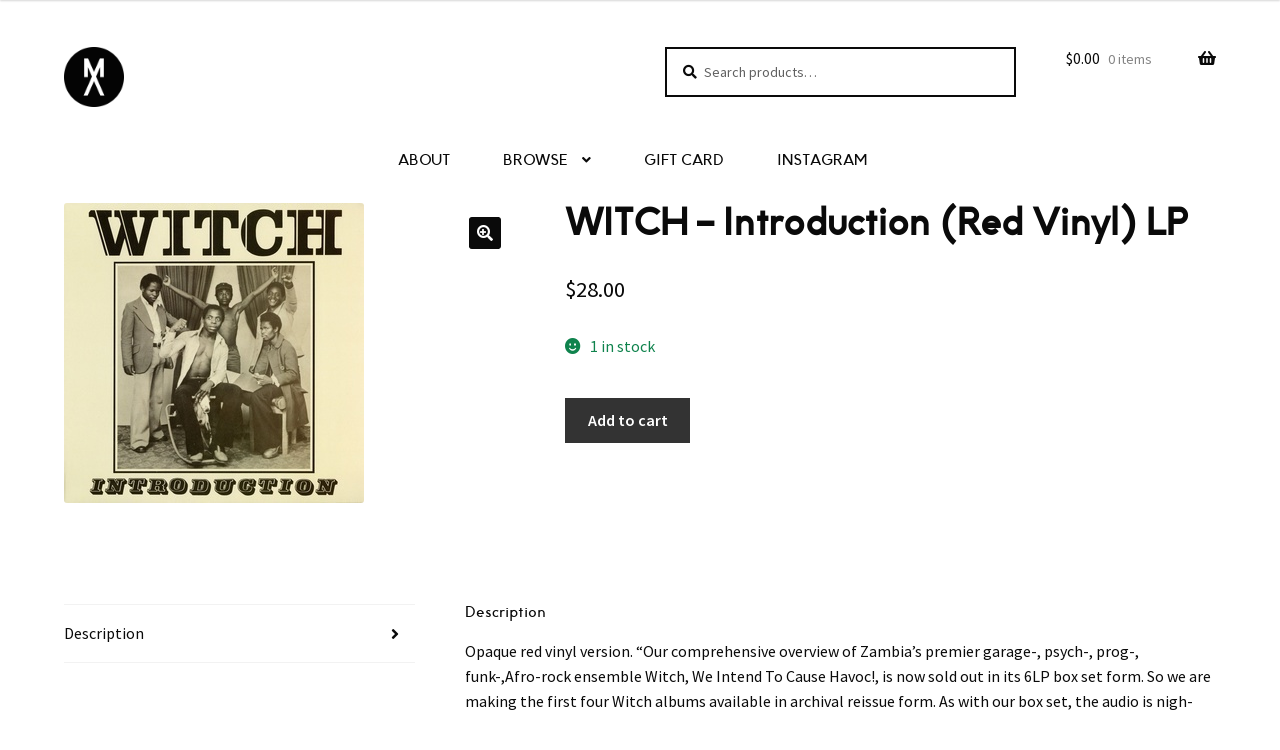

--- FILE ---
content_type: text/html; charset=UTF-8
request_url: https://climbmountanalog.com/home/global/witch-introduction-red-vinyl-lp
body_size: 12922
content:
<!doctype html>
<html lang="en-US">
<head>
<meta charset="UTF-8">
<meta name="viewport" content="width=device-width, initial-scale=1, maximum-scale=2.0">
<link rel="profile" href="https://gmpg.org/xfn/11">
<link rel="pingback" href="https://climbmountanalog.com/xmlrpc.php">

<title>WITCH – Introduction (Red Vinyl) LP &#8211; Mount Analog</title>
<meta name='robots' content='max-image-preview:large' />
<link rel='dns-prefetch' href='//fonts.googleapis.com' />
<link rel="alternate" type="application/rss+xml" title="Mount Analog &raquo; Feed" href="https://climbmountanalog.com/feed" />
<link rel="alternate" type="application/rss+xml" title="Mount Analog &raquo; Comments Feed" href="https://climbmountanalog.com/comments/feed" />
<script>
window._wpemojiSettings = {"baseUrl":"https:\/\/s.w.org\/images\/core\/emoji\/14.0.0\/72x72\/","ext":".png","svgUrl":"https:\/\/s.w.org\/images\/core\/emoji\/14.0.0\/svg\/","svgExt":".svg","source":{"concatemoji":"https:\/\/climbmountanalog.com\/wp-includes\/js\/wp-emoji-release.min.js?ver=6.1.9"}};
/*! This file is auto-generated */
!function(e,a,t){var n,r,o,i=a.createElement("canvas"),p=i.getContext&&i.getContext("2d");function s(e,t){var a=String.fromCharCode,e=(p.clearRect(0,0,i.width,i.height),p.fillText(a.apply(this,e),0,0),i.toDataURL());return p.clearRect(0,0,i.width,i.height),p.fillText(a.apply(this,t),0,0),e===i.toDataURL()}function c(e){var t=a.createElement("script");t.src=e,t.defer=t.type="text/javascript",a.getElementsByTagName("head")[0].appendChild(t)}for(o=Array("flag","emoji"),t.supports={everything:!0,everythingExceptFlag:!0},r=0;r<o.length;r++)t.supports[o[r]]=function(e){if(p&&p.fillText)switch(p.textBaseline="top",p.font="600 32px Arial",e){case"flag":return s([127987,65039,8205,9895,65039],[127987,65039,8203,9895,65039])?!1:!s([55356,56826,55356,56819],[55356,56826,8203,55356,56819])&&!s([55356,57332,56128,56423,56128,56418,56128,56421,56128,56430,56128,56423,56128,56447],[55356,57332,8203,56128,56423,8203,56128,56418,8203,56128,56421,8203,56128,56430,8203,56128,56423,8203,56128,56447]);case"emoji":return!s([129777,127995,8205,129778,127999],[129777,127995,8203,129778,127999])}return!1}(o[r]),t.supports.everything=t.supports.everything&&t.supports[o[r]],"flag"!==o[r]&&(t.supports.everythingExceptFlag=t.supports.everythingExceptFlag&&t.supports[o[r]]);t.supports.everythingExceptFlag=t.supports.everythingExceptFlag&&!t.supports.flag,t.DOMReady=!1,t.readyCallback=function(){t.DOMReady=!0},t.supports.everything||(n=function(){t.readyCallback()},a.addEventListener?(a.addEventListener("DOMContentLoaded",n,!1),e.addEventListener("load",n,!1)):(e.attachEvent("onload",n),a.attachEvent("onreadystatechange",function(){"complete"===a.readyState&&t.readyCallback()})),(e=t.source||{}).concatemoji?c(e.concatemoji):e.wpemoji&&e.twemoji&&(c(e.twemoji),c(e.wpemoji)))}(window,document,window._wpemojiSettings);
</script>
<style>
img.wp-smiley,
img.emoji {
	display: inline !important;
	border: none !important;
	box-shadow: none !important;
	height: 1em !important;
	width: 1em !important;
	margin: 0 0.07em !important;
	vertical-align: -0.1em !important;
	background: none !important;
	padding: 0 !important;
}
</style>
	<link rel='stylesheet' id='wp-block-library-css' href='https://climbmountanalog.com/wp-includes/css/dist/block-library/style.min.css?ver=6.1.9' media='all' />
<style id='wp-block-library-theme-inline-css'>
.wp-block-audio figcaption{color:#555;font-size:13px;text-align:center}.is-dark-theme .wp-block-audio figcaption{color:hsla(0,0%,100%,.65)}.wp-block-audio{margin:0 0 1em}.wp-block-code{border:1px solid #ccc;border-radius:4px;font-family:Menlo,Consolas,monaco,monospace;padding:.8em 1em}.wp-block-embed figcaption{color:#555;font-size:13px;text-align:center}.is-dark-theme .wp-block-embed figcaption{color:hsla(0,0%,100%,.65)}.wp-block-embed{margin:0 0 1em}.blocks-gallery-caption{color:#555;font-size:13px;text-align:center}.is-dark-theme .blocks-gallery-caption{color:hsla(0,0%,100%,.65)}.wp-block-image figcaption{color:#555;font-size:13px;text-align:center}.is-dark-theme .wp-block-image figcaption{color:hsla(0,0%,100%,.65)}.wp-block-image{margin:0 0 1em}.wp-block-pullquote{border-top:4px solid;border-bottom:4px solid;margin-bottom:1.75em;color:currentColor}.wp-block-pullquote__citation,.wp-block-pullquote cite,.wp-block-pullquote footer{color:currentColor;text-transform:uppercase;font-size:.8125em;font-style:normal}.wp-block-quote{border-left:.25em solid;margin:0 0 1.75em;padding-left:1em}.wp-block-quote cite,.wp-block-quote footer{color:currentColor;font-size:.8125em;position:relative;font-style:normal}.wp-block-quote.has-text-align-right{border-left:none;border-right:.25em solid;padding-left:0;padding-right:1em}.wp-block-quote.has-text-align-center{border:none;padding-left:0}.wp-block-quote.is-large,.wp-block-quote.is-style-large,.wp-block-quote.is-style-plain{border:none}.wp-block-search .wp-block-search__label{font-weight:700}.wp-block-search__button{border:1px solid #ccc;padding:.375em .625em}:where(.wp-block-group.has-background){padding:1.25em 2.375em}.wp-block-separator.has-css-opacity{opacity:.4}.wp-block-separator{border:none;border-bottom:2px solid;margin-left:auto;margin-right:auto}.wp-block-separator.has-alpha-channel-opacity{opacity:1}.wp-block-separator:not(.is-style-wide):not(.is-style-dots){width:100px}.wp-block-separator.has-background:not(.is-style-dots){border-bottom:none;height:1px}.wp-block-separator.has-background:not(.is-style-wide):not(.is-style-dots){height:2px}.wp-block-table{margin:"0 0 1em 0"}.wp-block-table thead{border-bottom:3px solid}.wp-block-table tfoot{border-top:3px solid}.wp-block-table td,.wp-block-table th{word-break:normal}.wp-block-table figcaption{color:#555;font-size:13px;text-align:center}.is-dark-theme .wp-block-table figcaption{color:hsla(0,0%,100%,.65)}.wp-block-video figcaption{color:#555;font-size:13px;text-align:center}.is-dark-theme .wp-block-video figcaption{color:hsla(0,0%,100%,.65)}.wp-block-video{margin:0 0 1em}.wp-block-template-part.has-background{padding:1.25em 2.375em;margin-top:0;margin-bottom:0}
</style>
<link rel='stylesheet' id='wc-blocks-vendors-style-css' href='https://climbmountanalog.com/wp-content/plugins/woocommerce/packages/woocommerce-blocks/build/wc-blocks-vendors-style.css?ver=8.7.5' media='all' />
<link rel='stylesheet' id='wc-blocks-style-css' href='https://climbmountanalog.com/wp-content/plugins/woocommerce/packages/woocommerce-blocks/build/wc-blocks-style.css?ver=8.7.5' media='all' />
<link rel='stylesheet' id='storefront-gutenberg-blocks-css' href='https://climbmountanalog.com/wp-content/themes/storefront/assets/css/base/gutenberg-blocks.css?ver=2.7.0' media='all' />
<style id='storefront-gutenberg-blocks-inline-css'>

				.wp-block-button__link:not(.has-text-color) {
					color: #ffffff;
				}

				.wp-block-button__link:not(.has-text-color):hover,
				.wp-block-button__link:not(.has-text-color):focus,
				.wp-block-button__link:not(.has-text-color):active {
					color: #ffffff;
				}

				.wp-block-button__link:not(.has-background) {
					background-color: #0a0a0a;
				}

				.wp-block-button__link:not(.has-background):hover,
				.wp-block-button__link:not(.has-background):focus,
				.wp-block-button__link:not(.has-background):active {
					border-color: #000000;
					background-color: #000000;
				}

				.wp-block-quote footer,
				.wp-block-quote cite,
				.wp-block-quote__citation {
					color: #0a0a0a;
				}

				.wp-block-pullquote cite,
				.wp-block-pullquote footer,
				.wp-block-pullquote__citation {
					color: #0a0a0a;
				}

				.wp-block-image figcaption {
					color: #0a0a0a;
				}

				.wp-block-separator.is-style-dots::before {
					color: #0a0a0a;
				}

				.wp-block-file a.wp-block-file__button {
					color: #ffffff;
					background-color: #0a0a0a;
					border-color: #0a0a0a;
				}

				.wp-block-file a.wp-block-file__button:hover,
				.wp-block-file a.wp-block-file__button:focus,
				.wp-block-file a.wp-block-file__button:active {
					color: #ffffff;
					background-color: #000000;
				}

				.wp-block-code,
				.wp-block-preformatted pre {
					color: #0a0a0a;
				}

				.wp-block-table:not( .has-background ):not( .is-style-stripes ) tbody tr:nth-child(2n) td {
					background-color: #fdfdfd;
				}

				.wp-block-cover .wp-block-cover__inner-container h1,
				.wp-block-cover .wp-block-cover__inner-container h2,
				.wp-block-cover .wp-block-cover__inner-container h3,
				.wp-block-cover .wp-block-cover__inner-container h4,
				.wp-block-cover .wp-block-cover__inner-container h5,
				.wp-block-cover .wp-block-cover__inner-container h6 {
					color: #000000;
				}
			
</style>
<link rel='stylesheet' id='classic-theme-styles-css' href='https://climbmountanalog.com/wp-includes/css/classic-themes.min.css?ver=1' media='all' />
<style id='global-styles-inline-css'>
body{--wp--preset--color--black: #000000;--wp--preset--color--cyan-bluish-gray: #abb8c3;--wp--preset--color--white: #ffffff;--wp--preset--color--pale-pink: #f78da7;--wp--preset--color--vivid-red: #cf2e2e;--wp--preset--color--luminous-vivid-orange: #ff6900;--wp--preset--color--luminous-vivid-amber: #fcb900;--wp--preset--color--light-green-cyan: #7bdcb5;--wp--preset--color--vivid-green-cyan: #00d084;--wp--preset--color--pale-cyan-blue: #8ed1fc;--wp--preset--color--vivid-cyan-blue: #0693e3;--wp--preset--color--vivid-purple: #9b51e0;--wp--preset--gradient--vivid-cyan-blue-to-vivid-purple: linear-gradient(135deg,rgba(6,147,227,1) 0%,rgb(155,81,224) 100%);--wp--preset--gradient--light-green-cyan-to-vivid-green-cyan: linear-gradient(135deg,rgb(122,220,180) 0%,rgb(0,208,130) 100%);--wp--preset--gradient--luminous-vivid-amber-to-luminous-vivid-orange: linear-gradient(135deg,rgba(252,185,0,1) 0%,rgba(255,105,0,1) 100%);--wp--preset--gradient--luminous-vivid-orange-to-vivid-red: linear-gradient(135deg,rgba(255,105,0,1) 0%,rgb(207,46,46) 100%);--wp--preset--gradient--very-light-gray-to-cyan-bluish-gray: linear-gradient(135deg,rgb(238,238,238) 0%,rgb(169,184,195) 100%);--wp--preset--gradient--cool-to-warm-spectrum: linear-gradient(135deg,rgb(74,234,220) 0%,rgb(151,120,209) 20%,rgb(207,42,186) 40%,rgb(238,44,130) 60%,rgb(251,105,98) 80%,rgb(254,248,76) 100%);--wp--preset--gradient--blush-light-purple: linear-gradient(135deg,rgb(255,206,236) 0%,rgb(152,150,240) 100%);--wp--preset--gradient--blush-bordeaux: linear-gradient(135deg,rgb(254,205,165) 0%,rgb(254,45,45) 50%,rgb(107,0,62) 100%);--wp--preset--gradient--luminous-dusk: linear-gradient(135deg,rgb(255,203,112) 0%,rgb(199,81,192) 50%,rgb(65,88,208) 100%);--wp--preset--gradient--pale-ocean: linear-gradient(135deg,rgb(255,245,203) 0%,rgb(182,227,212) 50%,rgb(51,167,181) 100%);--wp--preset--gradient--electric-grass: linear-gradient(135deg,rgb(202,248,128) 0%,rgb(113,206,126) 100%);--wp--preset--gradient--midnight: linear-gradient(135deg,rgb(2,3,129) 0%,rgb(40,116,252) 100%);--wp--preset--duotone--dark-grayscale: url('#wp-duotone-dark-grayscale');--wp--preset--duotone--grayscale: url('#wp-duotone-grayscale');--wp--preset--duotone--purple-yellow: url('#wp-duotone-purple-yellow');--wp--preset--duotone--blue-red: url('#wp-duotone-blue-red');--wp--preset--duotone--midnight: url('#wp-duotone-midnight');--wp--preset--duotone--magenta-yellow: url('#wp-duotone-magenta-yellow');--wp--preset--duotone--purple-green: url('#wp-duotone-purple-green');--wp--preset--duotone--blue-orange: url('#wp-duotone-blue-orange');--wp--preset--font-size--small: 14px;--wp--preset--font-size--medium: 23px;--wp--preset--font-size--large: 26px;--wp--preset--font-size--x-large: 42px;--wp--preset--font-size--normal: 16px;--wp--preset--font-size--huge: 37px;--wp--preset--spacing--20: 0.44rem;--wp--preset--spacing--30: 0.67rem;--wp--preset--spacing--40: 1rem;--wp--preset--spacing--50: 1.5rem;--wp--preset--spacing--60: 2.25rem;--wp--preset--spacing--70: 3.38rem;--wp--preset--spacing--80: 5.06rem;}:where(.is-layout-flex){gap: 0.5em;}body .is-layout-flow > .alignleft{float: left;margin-inline-start: 0;margin-inline-end: 2em;}body .is-layout-flow > .alignright{float: right;margin-inline-start: 2em;margin-inline-end: 0;}body .is-layout-flow > .aligncenter{margin-left: auto !important;margin-right: auto !important;}body .is-layout-constrained > .alignleft{float: left;margin-inline-start: 0;margin-inline-end: 2em;}body .is-layout-constrained > .alignright{float: right;margin-inline-start: 2em;margin-inline-end: 0;}body .is-layout-constrained > .aligncenter{margin-left: auto !important;margin-right: auto !important;}body .is-layout-constrained > :where(:not(.alignleft):not(.alignright):not(.alignfull)){max-width: var(--wp--style--global--content-size);margin-left: auto !important;margin-right: auto !important;}body .is-layout-constrained > .alignwide{max-width: var(--wp--style--global--wide-size);}body .is-layout-flex{display: flex;}body .is-layout-flex{flex-wrap: wrap;align-items: center;}body .is-layout-flex > *{margin: 0;}:where(.wp-block-columns.is-layout-flex){gap: 2em;}.has-black-color{color: var(--wp--preset--color--black) !important;}.has-cyan-bluish-gray-color{color: var(--wp--preset--color--cyan-bluish-gray) !important;}.has-white-color{color: var(--wp--preset--color--white) !important;}.has-pale-pink-color{color: var(--wp--preset--color--pale-pink) !important;}.has-vivid-red-color{color: var(--wp--preset--color--vivid-red) !important;}.has-luminous-vivid-orange-color{color: var(--wp--preset--color--luminous-vivid-orange) !important;}.has-luminous-vivid-amber-color{color: var(--wp--preset--color--luminous-vivid-amber) !important;}.has-light-green-cyan-color{color: var(--wp--preset--color--light-green-cyan) !important;}.has-vivid-green-cyan-color{color: var(--wp--preset--color--vivid-green-cyan) !important;}.has-pale-cyan-blue-color{color: var(--wp--preset--color--pale-cyan-blue) !important;}.has-vivid-cyan-blue-color{color: var(--wp--preset--color--vivid-cyan-blue) !important;}.has-vivid-purple-color{color: var(--wp--preset--color--vivid-purple) !important;}.has-black-background-color{background-color: var(--wp--preset--color--black) !important;}.has-cyan-bluish-gray-background-color{background-color: var(--wp--preset--color--cyan-bluish-gray) !important;}.has-white-background-color{background-color: var(--wp--preset--color--white) !important;}.has-pale-pink-background-color{background-color: var(--wp--preset--color--pale-pink) !important;}.has-vivid-red-background-color{background-color: var(--wp--preset--color--vivid-red) !important;}.has-luminous-vivid-orange-background-color{background-color: var(--wp--preset--color--luminous-vivid-orange) !important;}.has-luminous-vivid-amber-background-color{background-color: var(--wp--preset--color--luminous-vivid-amber) !important;}.has-light-green-cyan-background-color{background-color: var(--wp--preset--color--light-green-cyan) !important;}.has-vivid-green-cyan-background-color{background-color: var(--wp--preset--color--vivid-green-cyan) !important;}.has-pale-cyan-blue-background-color{background-color: var(--wp--preset--color--pale-cyan-blue) !important;}.has-vivid-cyan-blue-background-color{background-color: var(--wp--preset--color--vivid-cyan-blue) !important;}.has-vivid-purple-background-color{background-color: var(--wp--preset--color--vivid-purple) !important;}.has-black-border-color{border-color: var(--wp--preset--color--black) !important;}.has-cyan-bluish-gray-border-color{border-color: var(--wp--preset--color--cyan-bluish-gray) !important;}.has-white-border-color{border-color: var(--wp--preset--color--white) !important;}.has-pale-pink-border-color{border-color: var(--wp--preset--color--pale-pink) !important;}.has-vivid-red-border-color{border-color: var(--wp--preset--color--vivid-red) !important;}.has-luminous-vivid-orange-border-color{border-color: var(--wp--preset--color--luminous-vivid-orange) !important;}.has-luminous-vivid-amber-border-color{border-color: var(--wp--preset--color--luminous-vivid-amber) !important;}.has-light-green-cyan-border-color{border-color: var(--wp--preset--color--light-green-cyan) !important;}.has-vivid-green-cyan-border-color{border-color: var(--wp--preset--color--vivid-green-cyan) !important;}.has-pale-cyan-blue-border-color{border-color: var(--wp--preset--color--pale-cyan-blue) !important;}.has-vivid-cyan-blue-border-color{border-color: var(--wp--preset--color--vivid-cyan-blue) !important;}.has-vivid-purple-border-color{border-color: var(--wp--preset--color--vivid-purple) !important;}.has-vivid-cyan-blue-to-vivid-purple-gradient-background{background: var(--wp--preset--gradient--vivid-cyan-blue-to-vivid-purple) !important;}.has-light-green-cyan-to-vivid-green-cyan-gradient-background{background: var(--wp--preset--gradient--light-green-cyan-to-vivid-green-cyan) !important;}.has-luminous-vivid-amber-to-luminous-vivid-orange-gradient-background{background: var(--wp--preset--gradient--luminous-vivid-amber-to-luminous-vivid-orange) !important;}.has-luminous-vivid-orange-to-vivid-red-gradient-background{background: var(--wp--preset--gradient--luminous-vivid-orange-to-vivid-red) !important;}.has-very-light-gray-to-cyan-bluish-gray-gradient-background{background: var(--wp--preset--gradient--very-light-gray-to-cyan-bluish-gray) !important;}.has-cool-to-warm-spectrum-gradient-background{background: var(--wp--preset--gradient--cool-to-warm-spectrum) !important;}.has-blush-light-purple-gradient-background{background: var(--wp--preset--gradient--blush-light-purple) !important;}.has-blush-bordeaux-gradient-background{background: var(--wp--preset--gradient--blush-bordeaux) !important;}.has-luminous-dusk-gradient-background{background: var(--wp--preset--gradient--luminous-dusk) !important;}.has-pale-ocean-gradient-background{background: var(--wp--preset--gradient--pale-ocean) !important;}.has-electric-grass-gradient-background{background: var(--wp--preset--gradient--electric-grass) !important;}.has-midnight-gradient-background{background: var(--wp--preset--gradient--midnight) !important;}.has-small-font-size{font-size: var(--wp--preset--font-size--small) !important;}.has-medium-font-size{font-size: var(--wp--preset--font-size--medium) !important;}.has-large-font-size{font-size: var(--wp--preset--font-size--large) !important;}.has-x-large-font-size{font-size: var(--wp--preset--font-size--x-large) !important;}
.wp-block-navigation a:where(:not(.wp-element-button)){color: inherit;}
:where(.wp-block-columns.is-layout-flex){gap: 2em;}
.wp-block-pullquote{font-size: 1.5em;line-height: 1.6;}
</style>
<link rel='stylesheet' id='uaf_client_css-css' href='https://climbmountanalog.com/wp-content/uploads/useanyfont/uaf.css?ver=1600127170' media='all' />
<link rel='stylesheet' id='photoswipe-css' href='https://climbmountanalog.com/wp-content/plugins/woocommerce/assets/css/photoswipe/photoswipe.min.css?ver=7.1.0' media='all' />
<link rel='stylesheet' id='photoswipe-default-skin-css' href='https://climbmountanalog.com/wp-content/plugins/woocommerce/assets/css/photoswipe/default-skin/default-skin.min.css?ver=7.1.0' media='all' />
<style id='woocommerce-inline-inline-css'>
.woocommerce form .form-row .required { visibility: visible; }
</style>
<link rel='stylesheet' id='storefront-style-css' href='https://climbmountanalog.com/wp-content/themes/storefront/style.css?ver=2.7.0' media='all' />
<style id='storefront-style-inline-css'>

			.main-navigation ul li a,
			.site-title a,
			ul.menu li a,
			.site-branding h1 a,
			button.menu-toggle,
			button.menu-toggle:hover,
			.handheld-navigation .dropdown-toggle {
				color: #0a0a0a;
			}

			button.menu-toggle,
			button.menu-toggle:hover {
				border-color: #0a0a0a;
			}

			.main-navigation ul li a:hover,
			.main-navigation ul li:hover > a,
			.site-title a:hover,
			.site-header ul.menu li.current-menu-item > a {
				color: #4b4b4b;
			}

			table:not( .has-background ) th {
				background-color: #f8f8f8;
			}

			table:not( .has-background ) tbody td {
				background-color: #fdfdfd;
			}

			table:not( .has-background ) tbody tr:nth-child(2n) td,
			fieldset,
			fieldset legend {
				background-color: #fbfbfb;
			}

			.site-header,
			.secondary-navigation ul ul,
			.main-navigation ul.menu > li.menu-item-has-children:after,
			.secondary-navigation ul.menu ul,
			.storefront-handheld-footer-bar,
			.storefront-handheld-footer-bar ul li > a,
			.storefront-handheld-footer-bar ul li.search .site-search,
			button.menu-toggle,
			button.menu-toggle:hover {
				background-color: #ffffff;
			}

			p.site-description,
			.site-header,
			.storefront-handheld-footer-bar {
				color: #0a0a0a;
			}

			button.menu-toggle:after,
			button.menu-toggle:before,
			button.menu-toggle span:before {
				background-color: #0a0a0a;
			}

			h1, h2, h3, h4, h5, h6, .wc-block-grid__product-title {
				color: #0a0a0a;
			}

			.widget h1 {
				border-bottom-color: #0a0a0a;
			}

			body,
			.secondary-navigation a {
				color: #0a0a0a;
			}

			.widget-area .widget a,
			.hentry .entry-header .posted-on a,
			.hentry .entry-header .post-author a,
			.hentry .entry-header .post-comments a,
			.hentry .entry-header .byline a {
				color: #0f0f0f;
			}

			a {
				color: #000000;
			}

			a:focus,
			button:focus,
			.button.alt:focus,
			input:focus,
			textarea:focus,
			input[type="button"]:focus,
			input[type="reset"]:focus,
			input[type="submit"]:focus,
			input[type="email"]:focus,
			input[type="tel"]:focus,
			input[type="url"]:focus,
			input[type="password"]:focus,
			input[type="search"]:focus {
				outline-color: #000000;
			}

			button, input[type="button"], input[type="reset"], input[type="submit"], .button, .widget a.button {
				background-color: #0a0a0a;
				border-color: #0a0a0a;
				color: #ffffff;
			}

			button:hover, input[type="button"]:hover, input[type="reset"]:hover, input[type="submit"]:hover, .button:hover, .widget a.button:hover {
				background-color: #000000;
				border-color: #000000;
				color: #ffffff;
			}

			button.alt, input[type="button"].alt, input[type="reset"].alt, input[type="submit"].alt, .button.alt, .widget-area .widget a.button.alt {
				background-color: #333333;
				border-color: #333333;
				color: #ffffff;
			}

			button.alt:hover, input[type="button"].alt:hover, input[type="reset"].alt:hover, input[type="submit"].alt:hover, .button.alt:hover, .widget-area .widget a.button.alt:hover {
				background-color: #1a1a1a;
				border-color: #1a1a1a;
				color: #ffffff;
			}

			.pagination .page-numbers li .page-numbers.current {
				background-color: #e6e6e6;
				color: #000000;
			}

			#comments .comment-list .comment-content .comment-text {
				background-color: #f8f8f8;
			}

			.site-footer {
				background-color: #ffffff;
				color: #0a0a0a;
			}

			.site-footer a:not(.button):not(.components-button) {
				color: #000000;
			}

			.site-footer .storefront-handheld-footer-bar a:not(.button):not(.components-button) {
				color: #0a0a0a;
			}

			.site-footer h1, .site-footer h2, .site-footer h3, .site-footer h4, .site-footer h5, .site-footer h6, .site-footer .widget .widget-title, .site-footer .widget .widgettitle {
				color: #0a0a0a;
			}

			.page-template-template-homepage.has-post-thumbnail .type-page.has-post-thumbnail .entry-title {
				color: #000000;
			}

			.page-template-template-homepage.has-post-thumbnail .type-page.has-post-thumbnail .entry-content {
				color: #000000;
			}

			.wc-block-components-button:not(.is-link) {
				background-color: #333333;
				color: #ffffff;
			}

			.wc-block-components-button:not(.is-link):hover,
			.wc-block-components-button:not(.is-link):focus,
			.wc-block-components-button:not(.is-link):active {
				background-color: #1a1a1a;
				color: #ffffff;
			}

			.wc-block-components-button:not(.is-link):disabled {
				background-color: #333333;
				color: #ffffff;
			}

			.wc-block-cart__submit-container {
				background-color: #ffffff;
			}

			.wc-block-cart__submit-container::before {
				color: rgba(220,220,220,0.5);
			}

			.wc-block-components-order-summary-item__quantity {
				background-color: #ffffff;
				border-color: #0a0a0a;
				box-shadow: 0 0 0 2px #ffffff;
				color: #0a0a0a;
			}

			@media screen and ( min-width: 768px ) {
				.secondary-navigation ul.menu a:hover {
					color: #232323;
				}

				.secondary-navigation ul.menu a {
					color: #0a0a0a;
				}

				.main-navigation ul.menu ul.sub-menu,
				.main-navigation ul.nav-menu ul.children {
					background-color: #f0f0f0;
				}

				.site-header {
					border-bottom-color: #f0f0f0;
				}
			}

				.sp-fixed-width .site {
					background-color:#ffffff;
				}
			

				.checkout-slides .sp-checkout-control-nav li a:after {
					background-color:#ffffff;
					border: 4px solid #d7d7d7;
				}

				.checkout-slides .sp-checkout-control-nav li:nth-child(2) a.flex-active:after {
					border: 4px solid #d7d7d7;
				}

				.checkout-slides .sp-checkout-control-nav li a:before,
				.checkout-slides .sp-checkout-control-nav li:nth-child(2) a.flex-active:before  {
					background-color:#d7d7d7;
				}

				.checkout-slides .sp-checkout-control-nav li:nth-child(2) a:before {
					background-color:#ebebeb;
				}

				.checkout-slides .sp-checkout-control-nav li:nth-child(2) a:after {
					border: 4px solid #ebebeb;
				}
			
</style>
<link rel='stylesheet' id='storefront-icons-css' href='https://climbmountanalog.com/wp-content/themes/storefront/assets/css/base/icons.css?ver=2.7.0' media='all' />
<link rel='stylesheet' id='storefront-fonts-css' href='https://fonts.googleapis.com/css?family=Source+Sans+Pro:400,300,300italic,400italic,600,700,900&#038;subset=latin%2Clatin-ext' media='all' />
<link rel='stylesheet' id='storefront-woocommerce-style-css' href='https://climbmountanalog.com/wp-content/themes/storefront/assets/css/woocommerce/woocommerce.css?ver=2.7.0' media='all' />
<style id='storefront-woocommerce-style-inline-css'>

			a.cart-contents,
			.site-header-cart .widget_shopping_cart a {
				color: #0a0a0a;
			}

			a.cart-contents:hover,
			.site-header-cart .widget_shopping_cart a:hover,
			.site-header-cart:hover > li > a {
				color: #4b4b4b;
			}

			table.cart td.product-remove,
			table.cart td.actions {
				border-top-color: #ffffff;
			}

			.storefront-handheld-footer-bar ul li.cart .count {
				background-color: #0a0a0a;
				color: #ffffff;
				border-color: #ffffff;
			}

			.woocommerce-tabs ul.tabs li.active a,
			ul.products li.product .price,
			.onsale,
			.wc-block-grid__product-onsale,
			.widget_search form:before,
			.widget_product_search form:before {
				color: #0a0a0a;
			}

			.woocommerce-breadcrumb a,
			a.woocommerce-review-link,
			.product_meta a {
				color: #0f0f0f;
			}

			.wc-block-grid__product-onsale,
			.onsale {
				border-color: #0a0a0a;
			}

			.star-rating span:before,
			.quantity .plus, .quantity .minus,
			p.stars a:hover:after,
			p.stars a:after,
			.star-rating span:before,
			#payment .payment_methods li input[type=radio]:first-child:checked+label:before {
				color: #000000;
			}

			.widget_price_filter .ui-slider .ui-slider-range,
			.widget_price_filter .ui-slider .ui-slider-handle {
				background-color: #000000;
			}

			.order_details {
				background-color: #f8f8f8;
			}

			.order_details > li {
				border-bottom: 1px dotted #e3e3e3;
			}

			.order_details:before,
			.order_details:after {
				background: -webkit-linear-gradient(transparent 0,transparent 0),-webkit-linear-gradient(135deg,#f8f8f8 33.33%,transparent 33.33%),-webkit-linear-gradient(45deg,#f8f8f8 33.33%,transparent 33.33%)
			}

			#order_review {
				background-color: #ffffff;
			}

			#payment .payment_methods > li .payment_box,
			#payment .place-order {
				background-color: #fafafa;
			}

			#payment .payment_methods > li:not(.woocommerce-notice) {
				background-color: #f5f5f5;
			}

			#payment .payment_methods > li:not(.woocommerce-notice):hover {
				background-color: #f0f0f0;
			}

			.woocommerce-pagination .page-numbers li .page-numbers.current {
				background-color: #e6e6e6;
				color: #000000;
			}

			.wc-block-grid__product-onsale,
			.onsale,
			.woocommerce-pagination .page-numbers li .page-numbers:not(.current) {
				color: #0a0a0a;
			}

			p.stars a:before,
			p.stars a:hover~a:before,
			p.stars.selected a.active~a:before {
				color: #0a0a0a;
			}

			p.stars.selected a.active:before,
			p.stars:hover a:before,
			p.stars.selected a:not(.active):before,
			p.stars.selected a.active:before {
				color: #000000;
			}

			.single-product div.product .woocommerce-product-gallery .woocommerce-product-gallery__trigger {
				background-color: #0a0a0a;
				color: #ffffff;
			}

			.single-product div.product .woocommerce-product-gallery .woocommerce-product-gallery__trigger:hover {
				background-color: #000000;
				border-color: #000000;
				color: #ffffff;
			}

			.button.added_to_cart:focus,
			.button.wc-forward:focus {
				outline-color: #000000;
			}

			.added_to_cart,
			.site-header-cart .widget_shopping_cart a.button,
			.wc-block-grid__products .wc-block-grid__product .wp-block-button__link {
				background-color: #0a0a0a;
				border-color: #0a0a0a;
				color: #ffffff;
			}

			.added_to_cart:hover,
			.site-header-cart .widget_shopping_cart a.button:hover,
			.wc-block-grid__products .wc-block-grid__product .wp-block-button__link:hover {
				background-color: #000000;
				border-color: #000000;
				color: #ffffff;
			}

			.added_to_cart.alt, .added_to_cart, .widget a.button.checkout {
				background-color: #333333;
				border-color: #333333;
				color: #ffffff;
			}

			.added_to_cart.alt:hover, .added_to_cart:hover, .widget a.button.checkout:hover {
				background-color: #1a1a1a;
				border-color: #1a1a1a;
				color: #ffffff;
			}

			.button.loading {
				color: #0a0a0a;
			}

			.button.loading:hover {
				background-color: #0a0a0a;
			}

			.button.loading:after {
				color: #ffffff;
			}

			@media screen and ( min-width: 768px ) {
				.site-header-cart .widget_shopping_cart,
				.site-header .product_list_widget li .quantity {
					color: #0a0a0a;
				}

				.site-header-cart .widget_shopping_cart .buttons,
				.site-header-cart .widget_shopping_cart .total {
					background-color: #f5f5f5;
				}

				.site-header-cart .widget_shopping_cart {
					background-color: #f0f0f0;
				}
			}
				.storefront-product-pagination a {
					color: #0a0a0a;
					background-color: #ffffff;
				}
				.storefront-sticky-add-to-cart {
					color: #0a0a0a;
					background-color: #ffffff;
				}

				.storefront-sticky-add-to-cart a:not(.button) {
					color: #0a0a0a;
				}

				.woocommerce-message {
					background-color: #0f834d !important;
					color: #ffffff !important;
				}

				.woocommerce-message a,
				.woocommerce-message a:hover,
				.woocommerce-message .button,
				.woocommerce-message .button:hover {
					color: #ffffff !important;
				}

				.woocommerce-info {
					background-color: #3D9CD2 !important;
					color: #ffffff !important;
				}

				.woocommerce-info a,
				.woocommerce-info a:hover,
				.woocommerce-info .button,
				.woocommerce-info .button:hover {
					color: #ffffff !important;
				}

				.woocommerce-error {
					background-color: #e2401c !important;
					color: #ffffff !important;
				}

				.woocommerce-error a,
				.woocommerce-error a:hover,
				.woocommerce-error .button,
				.woocommerce-error .button:hover {
					color: #ffffff !important;
				}

			

				.star-rating span:before,
				.star-rating:before {
					color: #dd3333 !important;
				}

				.star-rating:before {
					opacity: 0.25 !important;
				}
			
</style>
<link rel='stylesheet' id='sp-header-frontend-css' href='https://climbmountanalog.com/wp-content/plugins/storefront-powerpack/includes/customizer/header/assets/css/sp-header-frontend.css?ver=1.5.0' media='all' />
<link rel='stylesheet' id='sp-layout-css' href='https://climbmountanalog.com/wp-content/plugins/storefront-powerpack/includes/customizer/layout/assets/css/layout.css?ver=1.5.0' media='all' />
<link rel='stylesheet' id='sp-styles-css' href='https://climbmountanalog.com/wp-content/plugins/storefront-powerpack/assets/css/style.css?ver=1.5.0' media='all' />
<script src='https://climbmountanalog.com/wp-includes/js/jquery/jquery.min.js?ver=3.6.1' id='jquery-core-js'></script>
<script src='https://climbmountanalog.com/wp-includes/js/jquery/jquery-migrate.min.js?ver=3.3.2' id='jquery-migrate-js'></script>
<link rel="https://api.w.org/" href="https://climbmountanalog.com/wp-json/" /><link rel="alternate" type="application/json" href="https://climbmountanalog.com/wp-json/wp/v2/product/26577" /><link rel="EditURI" type="application/rsd+xml" title="RSD" href="https://climbmountanalog.com/xmlrpc.php?rsd" />
<link rel="wlwmanifest" type="application/wlwmanifest+xml" href="https://climbmountanalog.com/wp-includes/wlwmanifest.xml" />
<meta name="generator" content="WordPress 6.1.9" />
<meta name="generator" content="WooCommerce 7.1.0" />
<link rel="canonical" href="https://climbmountanalog.com/home/global/witch-introduction-red-vinyl-lp" />
<link rel='shortlink' href='https://climbmountanalog.com/?p=26577' />
<link rel="alternate" type="application/json+oembed" href="https://climbmountanalog.com/wp-json/oembed/1.0/embed?url=https%3A%2F%2Fclimbmountanalog.com%2Fhome%2Fglobal%2Fwitch-introduction-red-vinyl-lp" />
<link rel="alternate" type="text/xml+oembed" href="https://climbmountanalog.com/wp-json/oembed/1.0/embed?url=https%3A%2F%2Fclimbmountanalog.com%2Fhome%2Fglobal%2Fwitch-introduction-red-vinyl-lp&#038;format=xml" />
	<noscript><style>.woocommerce-product-gallery{ opacity: 1 !important; }</style></noscript>
			<style id="wp-custom-css">
			.main-navigation ul .sub-menu li a {
		margin-bottom: 10px!important;
    margin-left: 0px!important;
    margin-right: 0px!important;
}

.sub-menu li{
	border-top: 2px solid black;
}


.woocommerce .page-description {
	margin-bottom:0px!important;
}

.storefront-full-width-content.woocommerce-cart .entry-header, .storefront-full-width-content.woocommerce-checkout .entry-header, .storefront-full-width-content.woocommerce-account .entry-header, .storefront-full-width-content .woocommerce-products-header{
	font-weight:800;
	padding:0px!important;
	margin:0px!important;
}

.product_meta{
	display: none;
}

.site-info{
	display: none;
}

.storefront-product-pagination{
	display:none;
}

ul.products li.product .button {
	display:none;
}

.main-navigation ul.menu ul.sub-menu, .main-navigation ul.nav-menu ul.children {
  background-color: #ffffff;
}

.main-navigation ul.menu ul.sub-menu {
  background-color: #ffffff;
	margin: 0px 0px 0px 0px;
	padding: 0px 0px 0px 0px;
	padding-bottom:0px;
}

b, strong {
    font-weight: 1000;
}

h1 a, h2 a, h3 a, h4 a, h5 a, h6 a {
    font-weight: 900;
}

h1 {
    font-size: 2.17924em;
    font-weight: 900;
}
.icon-2x {
    font-size: 1.3em;
}


.primary-navigation ul.menu li{			    margin-left: 25px;
		margin-right: 25px;
    }



.page-id-19028 .site-header {
	display: none;
}

.slug-update-in-progress .site-header {
	display: none;
}

.alignnone {
	display: none;
}



.custom-logo {
	max-width: 60px!important;
}


.logo {
	  position: absolute;
		width: 20%!important;
    top: 50%;
    left: 50%;
    margin-right: -50%;
    transform: translate(-50%, -50%) }

.shop {
		position: fixed;
	   top: 50%;
     left: 20%;
     margin-right: -50%;
     transform: translate(-50%, -50%) }


.agency {
	position: fixed;
	        top: 50%;
        left: 80%;
        margin-right: -50%;
        transform: translate(-50%, -50%) }


.storefront-product-section {
  margin-bottom: 0;
}



@media only screen and (max-width: 600px) {
	.site-main {
  margin-bottom: 0%!important; 
	margin-left: 0%!important;
	margin-right: 0%!important;
	} }

@media only screen and (max-width: 600px) {
	.site-main h2 {
font-size: 11px!important;
	} }


.storefront-breadcrumb {
	display: none;
}
    .woocommerce-active .site-header .main-navigation {
        width: 100%;
        margin: 0;
        text-align: center;
    }
		</style>
		<style type="text/css" media="screen">#page .site-header .site-branding img{font-size:16px;letter-spacing:0px;line-height:25px;font-style:normal;font-weight:400;text-decoration:none;margin-top:27px;margin-bottom:30px;margin-left:0px;margin-right:0px;padding-top:0px;padding-bottom:0px;padding-left:0px;padding-right:0px;color:#000000;border-width:0px;border-radius:0px;border-style:none;border-color:#000000;}#page .main-navigation ul li a{font-size:14px;letter-spacing:0px;line-height:25px;font-style:normal;font-weight:400;text-decoration:none;margin-top:0px;margin-bottom:0px;margin-left:0px;margin-right:0px;padding-top:0px;padding-bottom:0px;padding-left:0px;padding-right:0px;color:#0a0a0a;border-width:1px;border-radius:0px;border-style:none;border-color:#4b4b4b;}#page .site-header{font-size:16px;letter-spacing:0px;line-height:25px;font-style:normal;font-weight:400;text-decoration:none;margin-top:0px;margin-bottom:0px;margin-left:0px;margin-right:0px;padding-top:20px;padding-bottom:30px;padding-left:0px;padding-right:0px;color:#0a0a0a;border-width:2px;border-radius:0px;border-style:none;border-color:#0a0a0a;background-color:#ffffff;}#page .site-search{font-size:14px;letter-spacing:0px;line-height:25px;font-style:normal;font-weight:400;text-decoration:none;margin-top:27px;margin-bottom:0px;margin-left:0px;margin-right:0px;padding-top:0px;padding-bottom:0px;padding-left:0px;padding-right:0px;color:#0a0a0a;border-width:2px;border-radius:0px;border-style:solid;border-color:#0a0a0a;}#page .site-main{font-size:16px;letter-spacing:0px;line-height:25px;font-style:normal;font-weight:400;text-decoration:none;margin-top:0px;margin-bottom:0px;margin-left:0px;margin-right:0px;padding-top:0px;padding-bottom:0px;padding-left:0px;padding-right:0px;color:#0a0a0a;border-width:1px;border-radius:0px;border-style:none;border-color:#0a0a0a;}#page .site-main h2{font-size:14px;letter-spacing:0px;line-height:18px;font-style:normal;font-weight:400;text-decoration:none;margin-top:0px;margin-bottom:17px;margin-left:0px;margin-right:0px;padding-top:0px;padding-bottom:0px;padding-left:0px;padding-right:0px;color:#0a0a0a;border-width:1px;border-radius:0px;border-style:none;border-color:#0a0a0a;}#page .site-main h3{font-size:14px;letter-spacing:0px;line-height:25px;font-style:normal;font-weight:400;text-decoration:none;margin-top:59px;margin-bottom:14px;margin-left:0px;margin-right:0px;padding-top:0px;padding-bottom:0px;padding-left:0px;padding-right:0px;color:#0a0a0a;border-width:1px;border-radius:0px;border-style:none;border-color:#0a0a0a;}#page .site-content{font-size:16px;letter-spacing:0px;line-height:25px;font-style:normal;font-weight:400;text-decoration:none;margin-top:0px;margin-bottom:0px;margin-left:0px;margin-right:0px;padding-top:0px;padding-bottom:0px;padding-left:0px;padding-right:0px;color:#0a0a0a;border-width:1px;border-radius:0px;border-style:none;border-color:#0a0a0a;}#page .main-navigation{font-size:16px;letter-spacing:0px;line-height:25px;font-style:normal;font-weight:400;text-decoration:none;margin-top:10px;margin-bottom:0px;margin-left:0px;margin-right:0px;padding-top:0px;padding-bottom:0px;padding-left:0px;padding-right:0px;color:#0a0a0a;border-width:1px;border-radius:0px;border-style:none;border-color:#0a0a0a;}#page .site-header-cart{font-size:16px;letter-spacing:0px;line-height:25px;font-style:normal;text-decoration:none;margin-top:0px;margin-bottom:0px;margin-left:0px;margin-right:0px;padding-top:0px;padding-bottom:0px;padding-left:0px;padding-right:0px;color:#0a0a0a;border-width:1px;border-radius:0px;border-style:none;border-color:#0a0a0a;}</style></head>

<body data-rsssl=1 class="product-template-default single single-product postid-26577 wp-custom-logo wp-embed-responsive theme-storefront woocommerce woocommerce-page woocommerce-no-js storefront-full-width-content storefront-align-wide right-sidebar woocommerce-active sp-header-active sp-designer sp-max-width sp-shop-alignment-center">

<svg xmlns="http://www.w3.org/2000/svg" viewBox="0 0 0 0" width="0" height="0" focusable="false" role="none" style="visibility: hidden; position: absolute; left: -9999px; overflow: hidden;" ><defs><filter id="wp-duotone-dark-grayscale"><feColorMatrix color-interpolation-filters="sRGB" type="matrix" values=" .299 .587 .114 0 0 .299 .587 .114 0 0 .299 .587 .114 0 0 .299 .587 .114 0 0 " /><feComponentTransfer color-interpolation-filters="sRGB" ><feFuncR type="table" tableValues="0 0.498039215686" /><feFuncG type="table" tableValues="0 0.498039215686" /><feFuncB type="table" tableValues="0 0.498039215686" /><feFuncA type="table" tableValues="1 1" /></feComponentTransfer><feComposite in2="SourceGraphic" operator="in" /></filter></defs></svg><svg xmlns="http://www.w3.org/2000/svg" viewBox="0 0 0 0" width="0" height="0" focusable="false" role="none" style="visibility: hidden; position: absolute; left: -9999px; overflow: hidden;" ><defs><filter id="wp-duotone-grayscale"><feColorMatrix color-interpolation-filters="sRGB" type="matrix" values=" .299 .587 .114 0 0 .299 .587 .114 0 0 .299 .587 .114 0 0 .299 .587 .114 0 0 " /><feComponentTransfer color-interpolation-filters="sRGB" ><feFuncR type="table" tableValues="0 1" /><feFuncG type="table" tableValues="0 1" /><feFuncB type="table" tableValues="0 1" /><feFuncA type="table" tableValues="1 1" /></feComponentTransfer><feComposite in2="SourceGraphic" operator="in" /></filter></defs></svg><svg xmlns="http://www.w3.org/2000/svg" viewBox="0 0 0 0" width="0" height="0" focusable="false" role="none" style="visibility: hidden; position: absolute; left: -9999px; overflow: hidden;" ><defs><filter id="wp-duotone-purple-yellow"><feColorMatrix color-interpolation-filters="sRGB" type="matrix" values=" .299 .587 .114 0 0 .299 .587 .114 0 0 .299 .587 .114 0 0 .299 .587 .114 0 0 " /><feComponentTransfer color-interpolation-filters="sRGB" ><feFuncR type="table" tableValues="0.549019607843 0.988235294118" /><feFuncG type="table" tableValues="0 1" /><feFuncB type="table" tableValues="0.717647058824 0.254901960784" /><feFuncA type="table" tableValues="1 1" /></feComponentTransfer><feComposite in2="SourceGraphic" operator="in" /></filter></defs></svg><svg xmlns="http://www.w3.org/2000/svg" viewBox="0 0 0 0" width="0" height="0" focusable="false" role="none" style="visibility: hidden; position: absolute; left: -9999px; overflow: hidden;" ><defs><filter id="wp-duotone-blue-red"><feColorMatrix color-interpolation-filters="sRGB" type="matrix" values=" .299 .587 .114 0 0 .299 .587 .114 0 0 .299 .587 .114 0 0 .299 .587 .114 0 0 " /><feComponentTransfer color-interpolation-filters="sRGB" ><feFuncR type="table" tableValues="0 1" /><feFuncG type="table" tableValues="0 0.278431372549" /><feFuncB type="table" tableValues="0.592156862745 0.278431372549" /><feFuncA type="table" tableValues="1 1" /></feComponentTransfer><feComposite in2="SourceGraphic" operator="in" /></filter></defs></svg><svg xmlns="http://www.w3.org/2000/svg" viewBox="0 0 0 0" width="0" height="0" focusable="false" role="none" style="visibility: hidden; position: absolute; left: -9999px; overflow: hidden;" ><defs><filter id="wp-duotone-midnight"><feColorMatrix color-interpolation-filters="sRGB" type="matrix" values=" .299 .587 .114 0 0 .299 .587 .114 0 0 .299 .587 .114 0 0 .299 .587 .114 0 0 " /><feComponentTransfer color-interpolation-filters="sRGB" ><feFuncR type="table" tableValues="0 0" /><feFuncG type="table" tableValues="0 0.647058823529" /><feFuncB type="table" tableValues="0 1" /><feFuncA type="table" tableValues="1 1" /></feComponentTransfer><feComposite in2="SourceGraphic" operator="in" /></filter></defs></svg><svg xmlns="http://www.w3.org/2000/svg" viewBox="0 0 0 0" width="0" height="0" focusable="false" role="none" style="visibility: hidden; position: absolute; left: -9999px; overflow: hidden;" ><defs><filter id="wp-duotone-magenta-yellow"><feColorMatrix color-interpolation-filters="sRGB" type="matrix" values=" .299 .587 .114 0 0 .299 .587 .114 0 0 .299 .587 .114 0 0 .299 .587 .114 0 0 " /><feComponentTransfer color-interpolation-filters="sRGB" ><feFuncR type="table" tableValues="0.780392156863 1" /><feFuncG type="table" tableValues="0 0.949019607843" /><feFuncB type="table" tableValues="0.352941176471 0.470588235294" /><feFuncA type="table" tableValues="1 1" /></feComponentTransfer><feComposite in2="SourceGraphic" operator="in" /></filter></defs></svg><svg xmlns="http://www.w3.org/2000/svg" viewBox="0 0 0 0" width="0" height="0" focusable="false" role="none" style="visibility: hidden; position: absolute; left: -9999px; overflow: hidden;" ><defs><filter id="wp-duotone-purple-green"><feColorMatrix color-interpolation-filters="sRGB" type="matrix" values=" .299 .587 .114 0 0 .299 .587 .114 0 0 .299 .587 .114 0 0 .299 .587 .114 0 0 " /><feComponentTransfer color-interpolation-filters="sRGB" ><feFuncR type="table" tableValues="0.650980392157 0.403921568627" /><feFuncG type="table" tableValues="0 1" /><feFuncB type="table" tableValues="0.447058823529 0.4" /><feFuncA type="table" tableValues="1 1" /></feComponentTransfer><feComposite in2="SourceGraphic" operator="in" /></filter></defs></svg><svg xmlns="http://www.w3.org/2000/svg" viewBox="0 0 0 0" width="0" height="0" focusable="false" role="none" style="visibility: hidden; position: absolute; left: -9999px; overflow: hidden;" ><defs><filter id="wp-duotone-blue-orange"><feColorMatrix color-interpolation-filters="sRGB" type="matrix" values=" .299 .587 .114 0 0 .299 .587 .114 0 0 .299 .587 .114 0 0 .299 .587 .114 0 0 " /><feComponentTransfer color-interpolation-filters="sRGB" ><feFuncR type="table" tableValues="0.0980392156863 1" /><feFuncG type="table" tableValues="0 0.662745098039" /><feFuncB type="table" tableValues="0.847058823529 0.419607843137" /><feFuncA type="table" tableValues="1 1" /></feComponentTransfer><feComposite in2="SourceGraphic" operator="in" /></filter></defs></svg>

<div id="page" class="hfeed site">
	
	<header id="masthead" class="site-header" role="banner" style="">

		<div class="col-full"><div class="sp-header-row"><div class="sp-header-span-2">		<div class="site-branding">
			<a href="https://climbmountanalog.com/" class="custom-logo-link" rel="home"><img width="600" height="600" src="https://climbmountanalog.com/wp-content/uploads/2020/08/cropped-MountAnalogLogo2020.png" class="custom-logo" alt="Mount Analog" decoding="async" srcset="https://climbmountanalog.com/wp-content/uploads/2020/08/cropped-MountAnalogLogo2020.png 600w, https://climbmountanalog.com/wp-content/uploads/2020/08/cropped-MountAnalogLogo2020-300x300.png 300w, https://climbmountanalog.com/wp-content/uploads/2020/08/cropped-MountAnalogLogo2020-100x100.png 100w, https://climbmountanalog.com/wp-content/uploads/2020/08/cropped-MountAnalogLogo2020-150x150.png 150w, https://climbmountanalog.com/wp-content/uploads/2020/08/cropped-MountAnalogLogo2020-416x416.png 416w" sizes="(max-width: 600px) 100vw, 600px" /></a>		</div>
		</div><div class="sp-header-pre-4 sp-header-span-4">			<div class="site-search">
				<div class="widget woocommerce widget_product_search"><form role="search" method="get" class="woocommerce-product-search" action="https://climbmountanalog.com/">
	<label class="screen-reader-text" for="woocommerce-product-search-field-0">Search for:</label>
	<input type="search" id="woocommerce-product-search-field-0" class="search-field" placeholder="Search products&hellip;" value="" name="s" />
	<button type="submit" value="Search" class="wp-element-button">Search</button>
	<input type="hidden" name="post_type" value="product" />
</form>
</div>			</div>
			</div><div class="sp-header-span-2 sp-header-last">		<ul id="site-header-cart" class="site-header-cart menu">
			<li class="">
							<a class="cart-contents" href="https://climbmountanalog.com/cart" title="View your shopping cart">
								<span class="woocommerce-Price-amount amount"><span class="woocommerce-Price-currencySymbol">&#036;</span>0.00</span> <span class="count">0 items</span>
			</a>
					</li>
			<li>
				<div class="widget woocommerce widget_shopping_cart"><div class="widget_shopping_cart_content"></div></div>			</li>
		</ul>
			</div></div><div class="sp-header-row"><div class="sp-header-span-12 sp-header-last">		<nav id="site-navigation" class="main-navigation" role="navigation" aria-label="Primary Navigation">
		<button class="menu-toggle" aria-controls="site-navigation" aria-expanded="false"><span>Menu</span></button>
			<div class="primary-navigation"><ul id="menu-mount-analog" class="menu"><li id="menu-item-22654" class="menu-item menu-item-type-post_type menu-item-object-page menu-item-22654"><a href="https://climbmountanalog.com/about">ABOUT</a></li>
<li id="menu-item-18949" class="menu-item menu-item-type-custom menu-item-object-custom menu-item-has-children menu-item-18949"><a href="#">BROWSE</a>
<ul class="sub-menu">
	<li id="menu-item-33069" class="menu-item menu-item-type-taxonomy menu-item-object-product_cat menu-item-33069"><a href="https://climbmountanalog.com/product-category/sale">SALE</a></li>
	<li id="menu-item-18986" class="menu-item menu-item-type-taxonomy menu-item-object-product_cat menu-item-18986"><a href="https://climbmountanalog.com/product-category/dance">DANCE</a></li>
	<li id="menu-item-18987" class="menu-item menu-item-type-taxonomy menu-item-object-product_cat menu-item-18987"><a href="https://climbmountanalog.com/product-category/electronic">ELECTRONIC</a></li>
	<li id="menu-item-18988" class="menu-item menu-item-type-taxonomy menu-item-object-product_cat menu-item-18988"><a href="https://climbmountanalog.com/product-category/esoteric">ESOTERIC</a></li>
	<li id="menu-item-18989" class="menu-item menu-item-type-taxonomy menu-item-object-product_cat current-product-ancestor current-menu-parent current-product-parent menu-item-18989"><a href="https://climbmountanalog.com/product-category/global">GLOBAL</a></li>
	<li id="menu-item-18990" class="menu-item menu-item-type-taxonomy menu-item-object-product_cat menu-item-18990"><a href="https://climbmountanalog.com/product-category/industrial">INDUSTRIAL</a></li>
	<li id="menu-item-18992" class="menu-item menu-item-type-taxonomy menu-item-object-product_cat menu-item-18992"><a href="https://climbmountanalog.com/product-category/noise-experimental">NOISE / EXPERIMENTAL</a></li>
	<li id="menu-item-18993" class="menu-item menu-item-type-taxonomy menu-item-object-product_cat menu-item-18993"><a href="https://climbmountanalog.com/product-category/now">NOW</a></li>
	<li id="menu-item-18994" class="menu-item menu-item-type-taxonomy menu-item-object-product_cat menu-item-18994"><a href="https://climbmountanalog.com/product-category/out">OUT</a></li>
	<li id="menu-item-18999" class="menu-item menu-item-type-taxonomy menu-item-object-product_cat menu-item-18999"><a href="https://climbmountanalog.com/product-category/then">THEN</a></li>
	<li id="menu-item-18998" class="menu-item menu-item-type-taxonomy menu-item-object-product_cat menu-item-18998"><a href="https://climbmountanalog.com/product-category/soundtrack">SOUNDTRACK</a></li>
	<li id="menu-item-19000" class="menu-item menu-item-type-taxonomy menu-item-object-product_cat menu-item-19000"><a href="https://climbmountanalog.com/product-category/wave">WAVE</a></li>
</ul>
</li>
<li id="menu-item-22651" class="menu-item menu-item-type-post_type menu-item-object-product menu-item-22651"><a title="GIFT CARD" href="https://climbmountanalog.com/home/gift-card/mount-analog-gift-card">GIFT CARD</a></li>
<li id="menu-item-22712" class="menu-item menu-item-type-custom menu-item-object-custom menu-item-22712"><a href="https://www.instagram.com/mountanalog/">INSTAGRAM</a></li>
</ul></div><div class="handheld-navigation"><ul id="menu-mount-analog-1" class="menu"><li class="menu-item menu-item-type-post_type menu-item-object-page menu-item-22654"><a href="https://climbmountanalog.com/about">ABOUT</a></li>
<li class="menu-item menu-item-type-custom menu-item-object-custom menu-item-has-children menu-item-18949"><a href="#">BROWSE</a>
<ul class="sub-menu">
	<li class="menu-item menu-item-type-taxonomy menu-item-object-product_cat menu-item-33069"><a href="https://climbmountanalog.com/product-category/sale">SALE</a></li>
	<li class="menu-item menu-item-type-taxonomy menu-item-object-product_cat menu-item-18986"><a href="https://climbmountanalog.com/product-category/dance">DANCE</a></li>
	<li class="menu-item menu-item-type-taxonomy menu-item-object-product_cat menu-item-18987"><a href="https://climbmountanalog.com/product-category/electronic">ELECTRONIC</a></li>
	<li class="menu-item menu-item-type-taxonomy menu-item-object-product_cat menu-item-18988"><a href="https://climbmountanalog.com/product-category/esoteric">ESOTERIC</a></li>
	<li class="menu-item menu-item-type-taxonomy menu-item-object-product_cat current-product-ancestor current-menu-parent current-product-parent menu-item-18989"><a href="https://climbmountanalog.com/product-category/global">GLOBAL</a></li>
	<li class="menu-item menu-item-type-taxonomy menu-item-object-product_cat menu-item-18990"><a href="https://climbmountanalog.com/product-category/industrial">INDUSTRIAL</a></li>
	<li class="menu-item menu-item-type-taxonomy menu-item-object-product_cat menu-item-18992"><a href="https://climbmountanalog.com/product-category/noise-experimental">NOISE / EXPERIMENTAL</a></li>
	<li class="menu-item menu-item-type-taxonomy menu-item-object-product_cat menu-item-18993"><a href="https://climbmountanalog.com/product-category/now">NOW</a></li>
	<li class="menu-item menu-item-type-taxonomy menu-item-object-product_cat menu-item-18994"><a href="https://climbmountanalog.com/product-category/out">OUT</a></li>
	<li class="menu-item menu-item-type-taxonomy menu-item-object-product_cat menu-item-18999"><a href="https://climbmountanalog.com/product-category/then">THEN</a></li>
	<li class="menu-item menu-item-type-taxonomy menu-item-object-product_cat menu-item-18998"><a href="https://climbmountanalog.com/product-category/soundtrack">SOUNDTRACK</a></li>
	<li class="menu-item menu-item-type-taxonomy menu-item-object-product_cat menu-item-19000"><a href="https://climbmountanalog.com/product-category/wave">WAVE</a></li>
</ul>
</li>
<li class="menu-item menu-item-type-post_type menu-item-object-product menu-item-22651"><a title="GIFT CARD" href="https://climbmountanalog.com/home/gift-card/mount-analog-gift-card">GIFT CARD</a></li>
<li class="menu-item menu-item-type-custom menu-item-object-custom menu-item-22712"><a href="https://www.instagram.com/mountanalog/">INSTAGRAM</a></li>
</ul></div>		</nav><!-- #site-navigation -->
		</div></div></div>
	</header><!-- #masthead -->

	<div class="storefront-breadcrumb"><div class="col-full"><nav class="woocommerce-breadcrumb"><a href="https://climbmountanalog.com">Home</a><span class="breadcrumb-separator"> / </span><a href="https://climbmountanalog.com/home"></a><span class="breadcrumb-separator"> / </span><a href="https://climbmountanalog.com/product-category/global">Global</a><span class="breadcrumb-separator"> / </span>WITCH – Introduction (Red Vinyl) LP</nav></div></div>
	<div id="content" class="site-content" tabindex="-1">
		<div class="col-full">

		<div class="woocommerce"></div>
			<div id="primary" class="content-area">
			<main id="main" class="site-main" role="main">
		
					
			<div class="woocommerce-notices-wrapper"></div><div id="product-26577" class="product type-product post-26577 status-publish first instock product_cat-global has-post-thumbnail taxable shipping-taxable purchasable product-type-simple">

	<div class="woocommerce-product-gallery woocommerce-product-gallery--with-images woocommerce-product-gallery--columns-4 images" data-columns="4" style="opacity: 0; transition: opacity .25s ease-in-out;">
	<figure class="woocommerce-product-gallery__wrapper">
		<div data-thumb="https://climbmountanalog.com/wp-content/uploads/2021/07/BTKA_16253487078740954_afaedf036400f70fc9b6d54832b7d0-100x100.jpg" data-thumb-alt="" class="woocommerce-product-gallery__image"><a href="https://climbmountanalog.com/wp-content/uploads/2021/07/BTKA_16253487078740954_afaedf036400f70fc9b6d54832b7d0.jpg"><img width="300" height="300" src="https://climbmountanalog.com/wp-content/uploads/2021/07/BTKA_16253487078740954_afaedf036400f70fc9b6d54832b7d0.jpg" class="wp-post-image" alt="" decoding="async" loading="lazy" title="" data-caption="" data-src="https://climbmountanalog.com/wp-content/uploads/2021/07/BTKA_16253487078740954_afaedf036400f70fc9b6d54832b7d0.jpg" data-large_image="https://climbmountanalog.com/wp-content/uploads/2021/07/BTKA_16253487078740954_afaedf036400f70fc9b6d54832b7d0.jpg" data-large_image_width="300" data-large_image_height="300" srcset="https://climbmountanalog.com/wp-content/uploads/2021/07/BTKA_16253487078740954_afaedf036400f70fc9b6d54832b7d0.jpg 300w, https://climbmountanalog.com/wp-content/uploads/2021/07/BTKA_16253487078740954_afaedf036400f70fc9b6d54832b7d0-150x150.jpg 150w, https://climbmountanalog.com/wp-content/uploads/2021/07/BTKA_16253487078740954_afaedf036400f70fc9b6d54832b7d0-100x100.jpg 100w" sizes="(max-width: 300px) 100vw, 300px" /></a></div>	</figure>
</div>

	<div class="summary entry-summary">
		<h1 class="product_title entry-title">WITCH – Introduction (Red Vinyl) LP</h1><p class="price"><span class="woocommerce-Price-amount amount"><bdi><span class="woocommerce-Price-currencySymbol">&#36;</span>28.00</bdi></span></p>
<p class="stock in-stock">1 in stock</p>

	
	<form class="cart" action="https://climbmountanalog.com/home/global/witch-introduction-red-vinyl-lp" method="post" enctype='multipart/form-data'>
		
			<div class="quantity hidden">
		<input type="hidden" id="quantity_6976d5c295b0c" class="qty" name="quantity" value="1" />
	</div>
	
		<button type="submit" name="add-to-cart" value="26577" class="single_add_to_cart_button button alt wp-element-button">Add to cart</button>

			</form>

	
<div class="product_meta">

	
	
		<span class="sku_wrapper">SKU: <span class="sku">0250993880</span></span>

	
	<span class="posted_in">Category: <a href="https://climbmountanalog.com/product-category/global" rel="tag">Global</a></span>
	
	
</div>
	</div>

	
	<div class="woocommerce-tabs wc-tabs-wrapper">
		<ul class="tabs wc-tabs" role="tablist">
							<li class="description_tab" id="tab-title-description" role="tab" aria-controls="tab-description">
					<a href="#tab-description">
						Description					</a>
				</li>
					</ul>
					<div class="woocommerce-Tabs-panel woocommerce-Tabs-panel--description panel entry-content wc-tab" id="tab-description" role="tabpanel" aria-labelledby="tab-title-description">
				
	<h2>Description</h2>

<p>Opaque red vinyl version. &#8220;Our comprehensive overview of Zambia&#8217;s premier garage-, psych-, prog-, funk-,Afro-rock ensemble Witch, We Intend To Cause Havoc!, is now sold out in its 6LP box set form. So we are making the first four Witch albums available in archival reissue form. As with our box set, the audio is nigh-perfect &#8212; restored and remastered from the original master tapes. The entirety of Witch&#8217;s first album, restored and remastered from master tapes, and presented as an archival reissue. Witch&#8217;s musical arc is contained to a five year span and, in retrospect, is a logical one. The band&#8217;s first two, self-produced albums &#8211; released in unison with the birth of the commercial Zambian recording industry &#8212; are exuberant experiments in garage rock, and are as influenced by the Rolling Stones as they are James Brown. Thus Introduction, their first, is the perfect starting point for anyone interested in delving into the Witch band, or Zamrock in general.&#8221;</p>
			</div>
		
			</div>


	<section class="related products">

					<h2>Related products</h2>
				
		<ul class="products columns-3">

			
					<li class="product type-product post-31595 status-publish first instock product_cat-global has-post-thumbnail taxable shipping-taxable purchasable product-type-simple">
	<a href="https://climbmountanalog.com/home/global/abbas-mehrpouya-mehrpouya-sitar" class="woocommerce-LoopProduct-link woocommerce-loop-product__link"><img width="300" height="296" src="https://climbmountanalog.com/wp-content/uploads/2024/07/BTKA_17202234329490106_588265fb1cd5ec17a203f06a8cb38e.jpg" class="attachment-woocommerce_thumbnail size-woocommerce_thumbnail" alt="" decoding="async" loading="lazy" srcset="https://climbmountanalog.com/wp-content/uploads/2024/07/BTKA_17202234329490106_588265fb1cd5ec17a203f06a8cb38e.jpg 300w, https://climbmountanalog.com/wp-content/uploads/2024/07/BTKA_17202234329490106_588265fb1cd5ec17a203f06a8cb38e-100x100.jpg 100w" sizes="(max-width: 300px) 100vw, 300px" /><h2 class="woocommerce-loop-product__title">Abbas Mehrpouya – Mehrpouya Sitar</h2>
	<span class="price"><span class="woocommerce-Price-amount amount"><bdi><span class="woocommerce-Price-currencySymbol">&#36;</span>28.00</bdi></span></span>
</a></li>

			
					<li class="product type-product post-22053 status-publish instock product_cat-global product_cat-out product_cat-then has-post-thumbnail taxable shipping-taxable purchasable product-type-simple">
	<a href="https://climbmountanalog.com/home/out/dirty-sound-system-dirty-french-psychedelics-selected-by-dirty-sound-system-lp" class="woocommerce-LoopProduct-link woocommerce-loop-product__link"><img width="300" height="300" src="https://climbmountanalog.com/wp-content/uploads/2020/05/R-6457201-1419716748-7669.jpeg-300x300.jpg" class="attachment-woocommerce_thumbnail size-woocommerce_thumbnail" alt="" decoding="async" loading="lazy" srcset="https://climbmountanalog.com/wp-content/uploads/2020/05/R-6457201-1419716748-7669.jpeg-300x300.jpg 300w, https://climbmountanalog.com/wp-content/uploads/2020/05/R-6457201-1419716748-7669.jpeg-100x100.jpg 100w, https://climbmountanalog.com/wp-content/uploads/2020/05/R-6457201-1419716748-7669.jpeg-150x150.jpg 150w, https://climbmountanalog.com/wp-content/uploads/2020/05/R-6457201-1419716748-7669.jpeg-416x415.jpg 416w, https://climbmountanalog.com/wp-content/uploads/2020/05/R-6457201-1419716748-7669.jpeg.jpg 600w" sizes="(max-width: 300px) 100vw, 300px" /><h2 class="woocommerce-loop-product__title">Dirty Sound System ‎– Dirty French Psychedelics: Selected By Dirty Sound System LP</h2>
	<span class="price"><span class="woocommerce-Price-amount amount"><bdi><span class="woocommerce-Price-currencySymbol">&#36;</span>25.00</bdi></span></span>
</a></li>

			
					<li class="product type-product post-33004 status-publish last outofstock product_cat-global has-post-thumbnail taxable shipping-taxable purchasable product-type-simple">
	<a href="https://climbmountanalog.com/home/global/milton-nascimento-lo-borges-clube-da-esquina-lp" class="woocommerce-LoopProduct-link woocommerce-loop-product__link"><img width="300" height="300" src="https://climbmountanalog.com/wp-content/uploads/2025/06/direct_uploads2F128122F5w5EvpTDq2JbAfN0xqzfiA2FR-2462650-1488482501-1715-300x300.jpg" class="attachment-woocommerce_thumbnail size-woocommerce_thumbnail" alt="" decoding="async" loading="lazy" srcset="https://climbmountanalog.com/wp-content/uploads/2025/06/direct_uploads2F128122F5w5EvpTDq2JbAfN0xqzfiA2FR-2462650-1488482501-1715-300x300.jpg 300w, https://climbmountanalog.com/wp-content/uploads/2025/06/direct_uploads2F128122F5w5EvpTDq2JbAfN0xqzfiA2FR-2462650-1488482501-1715-150x150.jpg 150w, https://climbmountanalog.com/wp-content/uploads/2025/06/direct_uploads2F128122F5w5EvpTDq2JbAfN0xqzfiA2FR-2462650-1488482501-1715-100x100.jpg 100w, https://climbmountanalog.com/wp-content/uploads/2025/06/direct_uploads2F128122F5w5EvpTDq2JbAfN0xqzfiA2FR-2462650-1488482501-1715.jpg 587w" sizes="(max-width: 300px) 100vw, 300px" /><h2 class="woocommerce-loop-product__title">Milton Nascimento &amp; Lo Borges – Clube Da Esquina LP</h2>
	<span class="price"><span class="woocommerce-Price-amount amount"><bdi><span class="woocommerce-Price-currencySymbol">&#36;</span>40.00</bdi></span></span>
</a></li>

			
		</ul>

	</section>
	</div>


		
				</main><!-- #main -->
		</div><!-- #primary -->

		
	

		</div><!-- .col-full -->
	</div><!-- #content -->

	
	<footer id="colophon" class="site-footer" role="contentinfo">
		<div class="col-full">

					<div class="site-info">
			&copy; Mount Analog 2026
							<br />
				<a href="https://woocommerce.com" target="_blank" title="WooCommerce - The Best eCommerce Platform for WordPress" rel="noreferrer">Built with Storefront &amp; WooCommerce</a>.					</div><!-- .site-info -->
				<div class="storefront-handheld-footer-bar">
			<ul class="columns-2">
									<li class="search">
						<a href="">Search</a>			<div class="site-search">
				<div class="widget woocommerce widget_product_search"><form role="search" method="get" class="woocommerce-product-search" action="https://climbmountanalog.com/">
	<label class="screen-reader-text" for="woocommerce-product-search-field-1">Search for:</label>
	<input type="search" id="woocommerce-product-search-field-1" class="search-field" placeholder="Search products&hellip;" value="" name="s" />
	<button type="submit" value="Search" class="wp-element-button">Search</button>
	<input type="hidden" name="post_type" value="product" />
</form>
</div>			</div>
								</li>
									<li class="cart">
									<a class="footer-cart-contents" href="https://climbmountanalog.com/cart" title="View your shopping cart">
				<span class="count">0</span>
			</a>
							</li>
							</ul>
		</div>
		
		</div><!-- .col-full -->
	</footer><!-- #colophon -->

				<section class="storefront-sticky-add-to-cart">
				<div class="col-full">
					<div class="storefront-sticky-add-to-cart__content">
						<img width="300" height="300" src="https://climbmountanalog.com/wp-content/uploads/2021/07/BTKA_16253487078740954_afaedf036400f70fc9b6d54832b7d0-300x300.jpg" class="attachment-woocommerce_thumbnail size-woocommerce_thumbnail" alt="" loading="lazy" />						<div class="storefront-sticky-add-to-cart__content-product-info">
							<span class="storefront-sticky-add-to-cart__content-title">You&#039;re viewing: <strong>WITCH – Introduction (Red Vinyl) LP</strong></span>
							<span class="storefront-sticky-add-to-cart__content-price"><span class="woocommerce-Price-amount amount"><span class="woocommerce-Price-currencySymbol">&#036;</span>28.00</span></span>
													</div>
						<a href="?add-to-cart=26577" class="storefront-sticky-add-to-cart__content-button button alt" rel="nofollow">
							Add to cart						</a>
					</div>
				</div>
			</section><!-- .storefront-sticky-add-to-cart -->
		
</div><!-- #page -->

<script type="application/ld+json">{"@context":"https:\/\/schema.org\/","@graph":[{"@context":"https:\/\/schema.org\/","@type":"BreadcrumbList","itemListElement":[{"@type":"ListItem","position":1,"item":{"name":"Home","@id":"https:\/\/climbmountanalog.com"}},{"@type":"ListItem","position":2,"item":{"name":"","@id":"https:\/\/climbmountanalog.com\/home"}},{"@type":"ListItem","position":3,"item":{"name":"Global","@id":"https:\/\/climbmountanalog.com\/product-category\/global"}},{"@type":"ListItem","position":4,"item":{"name":"WITCH \u2013 Introduction (Red Vinyl) LP","@id":"https:\/\/climbmountanalog.com\/home\/global\/witch-introduction-red-vinyl-lp"}}]},{"@context":"https:\/\/schema.org\/","@type":"Product","@id":"https:\/\/climbmountanalog.com\/home\/global\/witch-introduction-red-vinyl-lp#product","name":"WITCH \u2013 Introduction (Red Vinyl) LP","url":"https:\/\/climbmountanalog.com\/home\/global\/witch-introduction-red-vinyl-lp","description":"Opaque red vinyl version. \"Our comprehensive overview of Zambia's premier garage-, psych-, prog-, funk-,Afro-rock ensemble Witch, We Intend To Cause Havoc!, is now sold out in its 6LP box set form. So we are making the first four Witch albums available in archival reissue form. As with our box set, the audio is nigh-perfect -- restored and remastered from the original master tapes. The entirety of Witch's first album, restored and remastered from master tapes, and presented as an archival reissue. Witch's musical arc is contained to a five year span and, in retrospect, is a logical one. The band's first two, self-produced albums - released in unison with the birth of the commercial Zambian recording industry -- are exuberant experiments in garage rock, and are as influenced by the Rolling Stones as they are James Brown. Thus Introduction, their first, is the perfect starting point for anyone interested in delving into the Witch band, or Zamrock in general.\"","image":"https:\/\/climbmountanalog.com\/wp-content\/uploads\/2021\/07\/BTKA_16253487078740954_afaedf036400f70fc9b6d54832b7d0.jpg","sku":"0250993880","offers":[{"@type":"Offer","price":"28.00","priceValidUntil":"2027-12-31","priceSpecification":{"price":"28.00","priceCurrency":"USD","valueAddedTaxIncluded":"false"},"priceCurrency":"USD","availability":"http:\/\/schema.org\/InStock","url":"https:\/\/climbmountanalog.com\/home\/global\/witch-introduction-red-vinyl-lp","seller":{"@type":"Organization","name":"Mount Analog","url":"https:\/\/climbmountanalog.com"}}]}]}</script>
<div class="pswp" tabindex="-1" role="dialog" aria-hidden="true">
	<div class="pswp__bg"></div>
	<div class="pswp__scroll-wrap">
		<div class="pswp__container">
			<div class="pswp__item"></div>
			<div class="pswp__item"></div>
			<div class="pswp__item"></div>
		</div>
		<div class="pswp__ui pswp__ui--hidden">
			<div class="pswp__top-bar">
				<div class="pswp__counter"></div>
				<button class="pswp__button pswp__button--close" aria-label="Close (Esc)"></button>
				<button class="pswp__button pswp__button--share" aria-label="Share"></button>
				<button class="pswp__button pswp__button--fs" aria-label="Toggle fullscreen"></button>
				<button class="pswp__button pswp__button--zoom" aria-label="Zoom in/out"></button>
				<div class="pswp__preloader">
					<div class="pswp__preloader__icn">
						<div class="pswp__preloader__cut">
							<div class="pswp__preloader__donut"></div>
						</div>
					</div>
				</div>
			</div>
			<div class="pswp__share-modal pswp__share-modal--hidden pswp__single-tap">
				<div class="pswp__share-tooltip"></div>
			</div>
			<button class="pswp__button pswp__button--arrow--left" aria-label="Previous (arrow left)"></button>
			<button class="pswp__button pswp__button--arrow--right" aria-label="Next (arrow right)"></button>
			<div class="pswp__caption">
				<div class="pswp__caption__center"></div>
			</div>
		</div>
	</div>
</div>
	<script type="text/javascript">
		(function () {
			var c = document.body.className;
			c = c.replace(/woocommerce-no-js/, 'woocommerce-js');
			document.body.className = c;
		})();
	</script>
	<script src='https://climbmountanalog.com/wp-content/plugins/woocommerce/assets/js/jquery-blockui/jquery.blockUI.min.js?ver=2.7.0-wc.7.1.0' id='jquery-blockui-js'></script>
<script id='wc-add-to-cart-js-extra'>
var wc_add_to_cart_params = {"ajax_url":"\/wp-admin\/admin-ajax.php","wc_ajax_url":"\/?wc-ajax=%%endpoint%%","i18n_view_cart":"View cart","cart_url":"https:\/\/climbmountanalog.com\/cart","is_cart":"","cart_redirect_after_add":"no"};
</script>
<script src='https://climbmountanalog.com/wp-content/plugins/woocommerce/assets/js/frontend/add-to-cart.min.js?ver=7.1.0' id='wc-add-to-cart-js'></script>
<script src='https://climbmountanalog.com/wp-content/plugins/woocommerce/assets/js/zoom/jquery.zoom.min.js?ver=1.7.21-wc.7.1.0' id='zoom-js'></script>
<script src='https://climbmountanalog.com/wp-content/plugins/woocommerce/assets/js/flexslider/jquery.flexslider.min.js?ver=2.7.2-wc.7.1.0' id='flexslider-js'></script>
<script src='https://climbmountanalog.com/wp-content/plugins/woocommerce/assets/js/photoswipe/photoswipe.min.js?ver=4.1.1-wc.7.1.0' id='photoswipe-js'></script>
<script src='https://climbmountanalog.com/wp-content/plugins/woocommerce/assets/js/photoswipe/photoswipe-ui-default.min.js?ver=4.1.1-wc.7.1.0' id='photoswipe-ui-default-js'></script>
<script id='wc-single-product-js-extra'>
var wc_single_product_params = {"i18n_required_rating_text":"Please select a rating","review_rating_required":"yes","flexslider":{"rtl":false,"animation":"slide","smoothHeight":true,"directionNav":false,"controlNav":"thumbnails","slideshow":false,"animationSpeed":500,"animationLoop":false,"allowOneSlide":false},"zoom_enabled":"1","zoom_options":[],"photoswipe_enabled":"1","photoswipe_options":{"shareEl":false,"closeOnScroll":false,"history":false,"hideAnimationDuration":0,"showAnimationDuration":0},"flexslider_enabled":"1"};
</script>
<script src='https://climbmountanalog.com/wp-content/plugins/woocommerce/assets/js/frontend/single-product.min.js?ver=7.1.0' id='wc-single-product-js'></script>
<script src='https://climbmountanalog.com/wp-content/plugins/woocommerce/assets/js/js-cookie/js.cookie.min.js?ver=2.1.4-wc.7.1.0' id='js-cookie-js'></script>
<script id='woocommerce-js-extra'>
var woocommerce_params = {"ajax_url":"\/wp-admin\/admin-ajax.php","wc_ajax_url":"\/?wc-ajax=%%endpoint%%"};
</script>
<script src='https://climbmountanalog.com/wp-content/plugins/woocommerce/assets/js/frontend/woocommerce.min.js?ver=7.1.0' id='woocommerce-js'></script>
<script id='wc-cart-fragments-js-extra'>
var wc_cart_fragments_params = {"ajax_url":"\/wp-admin\/admin-ajax.php","wc_ajax_url":"\/?wc-ajax=%%endpoint%%","cart_hash_key":"wc_cart_hash_4d37a1ca764e8076f42b0e6552843049","fragment_name":"wc_fragments_4d37a1ca764e8076f42b0e6552843049","request_timeout":"5000"};
</script>
<script src='https://climbmountanalog.com/wp-content/plugins/woocommerce/assets/js/frontend/cart-fragments.min.js?ver=7.1.0' id='wc-cart-fragments-js'></script>
<script id='storefront-navigation-js-extra'>
var storefrontScreenReaderText = {"expand":"Expand child menu","collapse":"Collapse child menu"};
</script>
<script src='https://climbmountanalog.com/wp-content/themes/storefront/assets/js/navigation.min.js?ver=2.7.0' id='storefront-navigation-js'></script>
<script src='https://climbmountanalog.com/wp-content/themes/storefront/assets/js/skip-link-focus-fix.min.js?ver=20130115' id='storefront-skip-link-focus-fix-js'></script>
<script src='https://climbmountanalog.com/wp-content/themes/storefront/assets/js/vendor/pep.min.js?ver=0.4.3' id='jquery-pep-js'></script>
<script src='https://climbmountanalog.com/wp-content/themes/storefront/assets/js/woocommerce/header-cart.min.js?ver=2.7.0' id='storefront-header-cart-js'></script>
<script src='https://climbmountanalog.com/wp-content/themes/storefront/assets/js/footer.min.js?ver=2.7.0' id='storefront-handheld-footer-bar-js'></script>
<script id='storefront-sticky-add-to-cart-js-extra'>
var storefront_sticky_add_to_cart_params = {"trigger_class":"entry-summary"};
</script>
<script src='https://climbmountanalog.com/wp-content/themes/storefront/assets/js/sticky-add-to-cart.min.js?ver=2.7.0' id='storefront-sticky-add-to-cart-js'></script>

</body>
</html>
